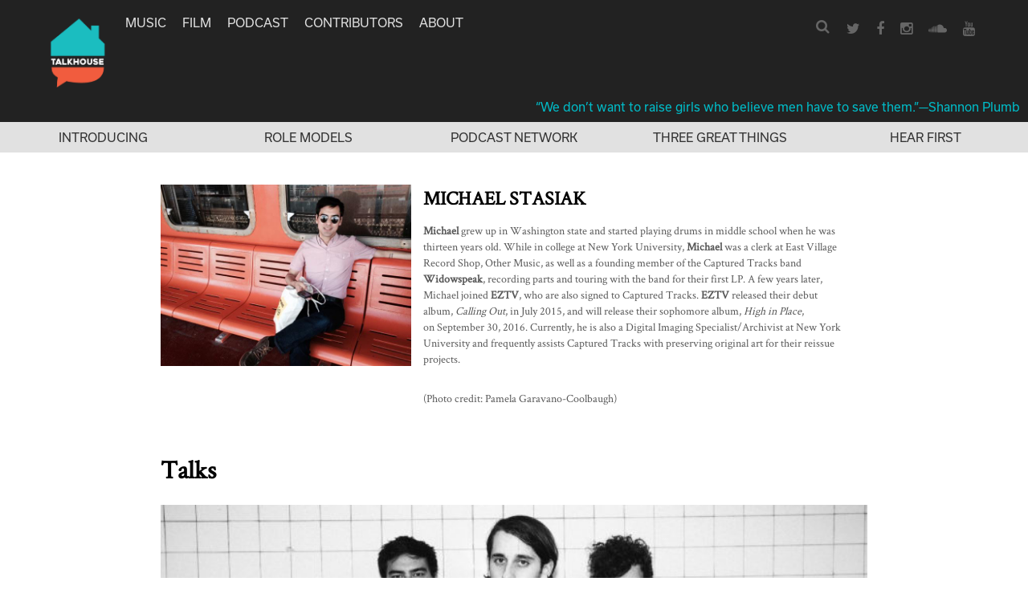

--- FILE ---
content_type: text/html; charset=UTF-8
request_url: https://www.talkhouse.com/artist/michael-stasiak/
body_size: 14497
content:
<!DOCTYPE html>
<html lang="en-US">
<head>
<meta charset="UTF-8">
<meta name="viewport" content="width=device-width, initial-scale=1">
<link rel="profile" href="https://gmpg.org/xfn/11">
<link rel="pingback" href="https://www.talkhouse.com/xmlrpc.php">

<link href="//maxcdn.bootstrapcdn.com/font-awesome/4.2.0/css/font-awesome.min.css" rel="stylesheet">

<script src="https://use.typekit.net/avs2sgo.js"></script>
<script>try{Typekit.load({ async: true });}catch(e){}</script>

<link rel="shortcut icon" href="https://www.talkhouse.com/favicon.ico" type="image/x-icon" />


<script type='text/javascript'>
  var googletag = googletag || {};
  googletag.cmd = googletag.cmd || [];
  (function() {
    var gads = document.createElement('script');
    gads.async = true;
    gads.type = 'text/javascript';
    var useSSL = 'https:' == document.location.protocol;
    gads.src = (useSSL ? 'https:' : 'http:') + '//www.googletagservices.com/tag/js/gpt.js';
    var node = document.getElementsByTagName('script')[0];
    node.parentNode.insertBefore(gads, node);
  })();
</script>

<script type='text/javascript'>
  googletag.cmd.push(function() {
    googletag.defineSlot('/1011202/TTH_HP_REC', [[300, 250], [300, 600]], 'div-gpt-ad-1464380281680-0').addService(googletag.pubads());
    googletag.defineSlot('/1011202/TTH_ROS_REC', [[300, 600], [300, 250]], 'div-gpt-ad-1464380357103-0').addService(googletag.pubads());
    googletag.enableServices();
  });
</script>


<meta name='robots' content='index, follow, max-image-preview:large, max-snippet:-1, max-video-preview:-1' />
	<style>img:is([sizes="auto" i], [sizes^="auto," i]) { contain-intrinsic-size: 3000px 1500px }</style>
	
<!-- Google Tag Manager for WordPress by gtm4wp.com -->
<script data-cfasync="false" data-pagespeed-no-defer>
	var gtm4wp_datalayer_name = "dataLayer";
	var dataLayer = dataLayer || [];
</script>
<!-- End Google Tag Manager for WordPress by gtm4wp.com -->
	<!-- This site is optimized with the Yoast SEO plugin v25.6 - https://yoast.com/wordpress/plugins/seo/ -->
	<title>Michael Stasiak</title>
	<link rel="canonical" href="https://www.talkhouse.com/artist/michael-stasiak/" />
	<meta property="og:locale" content="en_US" />
	<meta property="og:type" content="article" />
	<meta property="og:title" content="Michael Stasiak" />
	<meta property="og:url" content="https://www.talkhouse.com/artist/michael-stasiak/" />
	<meta property="og:site_name" content="Talkhouse" />
	<meta property="article:publisher" content="https://www.facebook.com/Talkhouse/" />
	<meta property="article:modified_time" content="2016-08-17T15:03:45+00:00" />
	<meta property="og:image" content="https://www.talkhouse.com/wp-content/uploads/2016/08/unnamed-1.jpg" />
	<meta property="og:image:width" content="640" />
	<meta property="og:image:height" content="464" />
	<meta property="og:image:type" content="image/jpeg" />
	<meta name="twitter:card" content="summary_large_image" />
	<meta name="twitter:site" content="@talkhouse" />
	<script type="application/ld+json" class="yoast-schema-graph">{"@context":"https://schema.org","@graph":[{"@type":"WebPage","@id":"https://www.talkhouse.com/artist/michael-stasiak/","url":"https://www.talkhouse.com/artist/michael-stasiak/","name":"Michael Stasiak","isPartOf":{"@id":"https://www.talkhouse.com/#website"},"primaryImageOfPage":{"@id":"https://www.talkhouse.com/artist/michael-stasiak/#primaryimage"},"image":{"@id":"https://www.talkhouse.com/artist/michael-stasiak/#primaryimage"},"thumbnailUrl":"https://www.talkhouse.com/wp-content/uploads/2016/08/unnamed-1.jpg","datePublished":"2016-08-16T19:07:03+00:00","dateModified":"2016-08-17T15:03:45+00:00","breadcrumb":{"@id":"https://www.talkhouse.com/artist/michael-stasiak/#breadcrumb"},"inLanguage":"en-US","potentialAction":[{"@type":"ReadAction","target":["https://www.talkhouse.com/artist/michael-stasiak/"]}]},{"@type":"ImageObject","inLanguage":"en-US","@id":"https://www.talkhouse.com/artist/michael-stasiak/#primaryimage","url":"https://www.talkhouse.com/wp-content/uploads/2016/08/unnamed-1.jpg","contentUrl":"https://www.talkhouse.com/wp-content/uploads/2016/08/unnamed-1.jpg","width":640,"height":464},{"@type":"BreadcrumbList","@id":"https://www.talkhouse.com/artist/michael-stasiak/#breadcrumb","itemListElement":[{"@type":"ListItem","position":1,"name":"Home","item":"https://www.talkhouse.com/"},{"@type":"ListItem","position":2,"name":"Artist","item":"https://www.talkhouse.com/artists/"},{"@type":"ListItem","position":3,"name":"Michael Stasiak"}]},{"@type":"WebSite","@id":"https://www.talkhouse.com/#website","url":"https://www.talkhouse.com/","name":"Talkhouse","description":"Artists on Art","publisher":{"@id":"https://www.talkhouse.com/#organization"},"potentialAction":[{"@type":"SearchAction","target":{"@type":"EntryPoint","urlTemplate":"https://www.talkhouse.com/?s={search_term_string}"},"query-input":{"@type":"PropertyValueSpecification","valueRequired":true,"valueName":"search_term_string"}}],"inLanguage":"en-US"},{"@type":"Organization","@id":"https://www.talkhouse.com/#organization","name":"Talkhouse","url":"https://www.talkhouse.com/","logo":{"@type":"ImageObject","inLanguage":"en-US","@id":"https://www.talkhouse.com/#/schema/logo/image/","url":"https://www.talkhouse.com/wp-content/uploads/2018/08/TH-Podcast-Art_1500.jpg","contentUrl":"https://www.talkhouse.com/wp-content/uploads/2018/08/TH-Podcast-Art_1500.jpg","width":1500,"height":1500,"caption":"Talkhouse"},"image":{"@id":"https://www.talkhouse.com/#/schema/logo/image/"},"sameAs":["https://www.facebook.com/Talkhouse/","https://x.com/talkhouse","https://www.instagram.com/talkhouse/","https://www.youtube.com/c/talkhouse"]}]}</script>
	<!-- / Yoast SEO plugin. -->


<link rel='dns-prefetch' href='//w.soundcloud.com' />
<link rel='dns-prefetch' href='//milq.com' />
<link rel='dns-prefetch' href='//stats.wp.com' />
<link rel='dns-prefetch' href='//v0.wordpress.com' />
<link rel="alternate" type="application/rss+xml" title="Talkhouse &raquo; Feed" href="https://www.talkhouse.com/feed/" />
<link rel="alternate" type="application/rss+xml" title="Talkhouse &raquo; Comments Feed" href="https://www.talkhouse.com/comments/feed/" />
<script type="text/javascript">
/* <![CDATA[ */
window._wpemojiSettings = {"baseUrl":"https:\/\/s.w.org\/images\/core\/emoji\/15.0.3\/72x72\/","ext":".png","svgUrl":"https:\/\/s.w.org\/images\/core\/emoji\/15.0.3\/svg\/","svgExt":".svg","source":{"concatemoji":"https:\/\/www.talkhouse.com\/wp-includes\/js\/wp-emoji-release.min.js?ver=7420b6705cb5aa0e68371b55e65817fb"}};
/*! This file is auto-generated */
!function(i,n){var o,s,e;function c(e){try{var t={supportTests:e,timestamp:(new Date).valueOf()};sessionStorage.setItem(o,JSON.stringify(t))}catch(e){}}function p(e,t,n){e.clearRect(0,0,e.canvas.width,e.canvas.height),e.fillText(t,0,0);var t=new Uint32Array(e.getImageData(0,0,e.canvas.width,e.canvas.height).data),r=(e.clearRect(0,0,e.canvas.width,e.canvas.height),e.fillText(n,0,0),new Uint32Array(e.getImageData(0,0,e.canvas.width,e.canvas.height).data));return t.every(function(e,t){return e===r[t]})}function u(e,t,n){switch(t){case"flag":return n(e,"\ud83c\udff3\ufe0f\u200d\u26a7\ufe0f","\ud83c\udff3\ufe0f\u200b\u26a7\ufe0f")?!1:!n(e,"\ud83c\uddfa\ud83c\uddf3","\ud83c\uddfa\u200b\ud83c\uddf3")&&!n(e,"\ud83c\udff4\udb40\udc67\udb40\udc62\udb40\udc65\udb40\udc6e\udb40\udc67\udb40\udc7f","\ud83c\udff4\u200b\udb40\udc67\u200b\udb40\udc62\u200b\udb40\udc65\u200b\udb40\udc6e\u200b\udb40\udc67\u200b\udb40\udc7f");case"emoji":return!n(e,"\ud83d\udc26\u200d\u2b1b","\ud83d\udc26\u200b\u2b1b")}return!1}function f(e,t,n){var r="undefined"!=typeof WorkerGlobalScope&&self instanceof WorkerGlobalScope?new OffscreenCanvas(300,150):i.createElement("canvas"),a=r.getContext("2d",{willReadFrequently:!0}),o=(a.textBaseline="top",a.font="600 32px Arial",{});return e.forEach(function(e){o[e]=t(a,e,n)}),o}function t(e){var t=i.createElement("script");t.src=e,t.defer=!0,i.head.appendChild(t)}"undefined"!=typeof Promise&&(o="wpEmojiSettingsSupports",s=["flag","emoji"],n.supports={everything:!0,everythingExceptFlag:!0},e=new Promise(function(e){i.addEventListener("DOMContentLoaded",e,{once:!0})}),new Promise(function(t){var n=function(){try{var e=JSON.parse(sessionStorage.getItem(o));if("object"==typeof e&&"number"==typeof e.timestamp&&(new Date).valueOf()<e.timestamp+604800&&"object"==typeof e.supportTests)return e.supportTests}catch(e){}return null}();if(!n){if("undefined"!=typeof Worker&&"undefined"!=typeof OffscreenCanvas&&"undefined"!=typeof URL&&URL.createObjectURL&&"undefined"!=typeof Blob)try{var e="postMessage("+f.toString()+"("+[JSON.stringify(s),u.toString(),p.toString()].join(",")+"));",r=new Blob([e],{type:"text/javascript"}),a=new Worker(URL.createObjectURL(r),{name:"wpTestEmojiSupports"});return void(a.onmessage=function(e){c(n=e.data),a.terminate(),t(n)})}catch(e){}c(n=f(s,u,p))}t(n)}).then(function(e){for(var t in e)n.supports[t]=e[t],n.supports.everything=n.supports.everything&&n.supports[t],"flag"!==t&&(n.supports.everythingExceptFlag=n.supports.everythingExceptFlag&&n.supports[t]);n.supports.everythingExceptFlag=n.supports.everythingExceptFlag&&!n.supports.flag,n.DOMReady=!1,n.readyCallback=function(){n.DOMReady=!0}}).then(function(){return e}).then(function(){var e;n.supports.everything||(n.readyCallback(),(e=n.source||{}).concatemoji?t(e.concatemoji):e.wpemoji&&e.twemoji&&(t(e.twemoji),t(e.wpemoji)))}))}((window,document),window._wpemojiSettings);
/* ]]> */
</script>
<style id='wp-emoji-styles-inline-css' type='text/css'>

	img.wp-smiley, img.emoji {
		display: inline !important;
		border: none !important;
		box-shadow: none !important;
		height: 1em !important;
		width: 1em !important;
		margin: 0 0.07em !important;
		vertical-align: -0.1em !important;
		background: none !important;
		padding: 0 !important;
	}
</style>
<link rel='stylesheet' id='wp-block-library-css' href='https://www.talkhouse.com/wp-includes/css/dist/block-library/style.min.css?ver=7420b6705cb5aa0e68371b55e65817fb' type='text/css' media='all' />
<link rel='stylesheet' id='mediaelement-css' href='https://www.talkhouse.com/wp-includes/js/mediaelement/mediaelementplayer-legacy.min.css?ver=4.2.17' type='text/css' media='all' />
<link rel='stylesheet' id='wp-mediaelement-css' href='https://www.talkhouse.com/wp-includes/js/mediaelement/wp-mediaelement.min.css?ver=7420b6705cb5aa0e68371b55e65817fb' type='text/css' media='all' />
<style id='jetpack-sharing-buttons-style-inline-css' type='text/css'>
.jetpack-sharing-buttons__services-list{display:flex;flex-direction:row;flex-wrap:wrap;gap:0;list-style-type:none;margin:5px;padding:0}.jetpack-sharing-buttons__services-list.has-small-icon-size{font-size:12px}.jetpack-sharing-buttons__services-list.has-normal-icon-size{font-size:16px}.jetpack-sharing-buttons__services-list.has-large-icon-size{font-size:24px}.jetpack-sharing-buttons__services-list.has-huge-icon-size{font-size:36px}@media print{.jetpack-sharing-buttons__services-list{display:none!important}}.editor-styles-wrapper .wp-block-jetpack-sharing-buttons{gap:0;padding-inline-start:0}ul.jetpack-sharing-buttons__services-list.has-background{padding:1.25em 2.375em}
</style>
<style id='classic-theme-styles-inline-css' type='text/css'>
/*! This file is auto-generated */
.wp-block-button__link{color:#fff;background-color:#32373c;border-radius:9999px;box-shadow:none;text-decoration:none;padding:calc(.667em + 2px) calc(1.333em + 2px);font-size:1.125em}.wp-block-file__button{background:#32373c;color:#fff;text-decoration:none}
</style>
<style id='global-styles-inline-css' type='text/css'>
:root{--wp--preset--aspect-ratio--square: 1;--wp--preset--aspect-ratio--4-3: 4/3;--wp--preset--aspect-ratio--3-4: 3/4;--wp--preset--aspect-ratio--3-2: 3/2;--wp--preset--aspect-ratio--2-3: 2/3;--wp--preset--aspect-ratio--16-9: 16/9;--wp--preset--aspect-ratio--9-16: 9/16;--wp--preset--color--black: #000000;--wp--preset--color--cyan-bluish-gray: #abb8c3;--wp--preset--color--white: #ffffff;--wp--preset--color--pale-pink: #f78da7;--wp--preset--color--vivid-red: #cf2e2e;--wp--preset--color--luminous-vivid-orange: #ff6900;--wp--preset--color--luminous-vivid-amber: #fcb900;--wp--preset--color--light-green-cyan: #7bdcb5;--wp--preset--color--vivid-green-cyan: #00d084;--wp--preset--color--pale-cyan-blue: #8ed1fc;--wp--preset--color--vivid-cyan-blue: #0693e3;--wp--preset--color--vivid-purple: #9b51e0;--wp--preset--gradient--vivid-cyan-blue-to-vivid-purple: linear-gradient(135deg,rgba(6,147,227,1) 0%,rgb(155,81,224) 100%);--wp--preset--gradient--light-green-cyan-to-vivid-green-cyan: linear-gradient(135deg,rgb(122,220,180) 0%,rgb(0,208,130) 100%);--wp--preset--gradient--luminous-vivid-amber-to-luminous-vivid-orange: linear-gradient(135deg,rgba(252,185,0,1) 0%,rgba(255,105,0,1) 100%);--wp--preset--gradient--luminous-vivid-orange-to-vivid-red: linear-gradient(135deg,rgba(255,105,0,1) 0%,rgb(207,46,46) 100%);--wp--preset--gradient--very-light-gray-to-cyan-bluish-gray: linear-gradient(135deg,rgb(238,238,238) 0%,rgb(169,184,195) 100%);--wp--preset--gradient--cool-to-warm-spectrum: linear-gradient(135deg,rgb(74,234,220) 0%,rgb(151,120,209) 20%,rgb(207,42,186) 40%,rgb(238,44,130) 60%,rgb(251,105,98) 80%,rgb(254,248,76) 100%);--wp--preset--gradient--blush-light-purple: linear-gradient(135deg,rgb(255,206,236) 0%,rgb(152,150,240) 100%);--wp--preset--gradient--blush-bordeaux: linear-gradient(135deg,rgb(254,205,165) 0%,rgb(254,45,45) 50%,rgb(107,0,62) 100%);--wp--preset--gradient--luminous-dusk: linear-gradient(135deg,rgb(255,203,112) 0%,rgb(199,81,192) 50%,rgb(65,88,208) 100%);--wp--preset--gradient--pale-ocean: linear-gradient(135deg,rgb(255,245,203) 0%,rgb(182,227,212) 50%,rgb(51,167,181) 100%);--wp--preset--gradient--electric-grass: linear-gradient(135deg,rgb(202,248,128) 0%,rgb(113,206,126) 100%);--wp--preset--gradient--midnight: linear-gradient(135deg,rgb(2,3,129) 0%,rgb(40,116,252) 100%);--wp--preset--font-size--small: 13px;--wp--preset--font-size--medium: 20px;--wp--preset--font-size--large: 36px;--wp--preset--font-size--x-large: 42px;--wp--preset--spacing--20: 0.44rem;--wp--preset--spacing--30: 0.67rem;--wp--preset--spacing--40: 1rem;--wp--preset--spacing--50: 1.5rem;--wp--preset--spacing--60: 2.25rem;--wp--preset--spacing--70: 3.38rem;--wp--preset--spacing--80: 5.06rem;--wp--preset--shadow--natural: 6px 6px 9px rgba(0, 0, 0, 0.2);--wp--preset--shadow--deep: 12px 12px 50px rgba(0, 0, 0, 0.4);--wp--preset--shadow--sharp: 6px 6px 0px rgba(0, 0, 0, 0.2);--wp--preset--shadow--outlined: 6px 6px 0px -3px rgba(255, 255, 255, 1), 6px 6px rgba(0, 0, 0, 1);--wp--preset--shadow--crisp: 6px 6px 0px rgba(0, 0, 0, 1);}:where(.is-layout-flex){gap: 0.5em;}:where(.is-layout-grid){gap: 0.5em;}body .is-layout-flex{display: flex;}.is-layout-flex{flex-wrap: wrap;align-items: center;}.is-layout-flex > :is(*, div){margin: 0;}body .is-layout-grid{display: grid;}.is-layout-grid > :is(*, div){margin: 0;}:where(.wp-block-columns.is-layout-flex){gap: 2em;}:where(.wp-block-columns.is-layout-grid){gap: 2em;}:where(.wp-block-post-template.is-layout-flex){gap: 1.25em;}:where(.wp-block-post-template.is-layout-grid){gap: 1.25em;}.has-black-color{color: var(--wp--preset--color--black) !important;}.has-cyan-bluish-gray-color{color: var(--wp--preset--color--cyan-bluish-gray) !important;}.has-white-color{color: var(--wp--preset--color--white) !important;}.has-pale-pink-color{color: var(--wp--preset--color--pale-pink) !important;}.has-vivid-red-color{color: var(--wp--preset--color--vivid-red) !important;}.has-luminous-vivid-orange-color{color: var(--wp--preset--color--luminous-vivid-orange) !important;}.has-luminous-vivid-amber-color{color: var(--wp--preset--color--luminous-vivid-amber) !important;}.has-light-green-cyan-color{color: var(--wp--preset--color--light-green-cyan) !important;}.has-vivid-green-cyan-color{color: var(--wp--preset--color--vivid-green-cyan) !important;}.has-pale-cyan-blue-color{color: var(--wp--preset--color--pale-cyan-blue) !important;}.has-vivid-cyan-blue-color{color: var(--wp--preset--color--vivid-cyan-blue) !important;}.has-vivid-purple-color{color: var(--wp--preset--color--vivid-purple) !important;}.has-black-background-color{background-color: var(--wp--preset--color--black) !important;}.has-cyan-bluish-gray-background-color{background-color: var(--wp--preset--color--cyan-bluish-gray) !important;}.has-white-background-color{background-color: var(--wp--preset--color--white) !important;}.has-pale-pink-background-color{background-color: var(--wp--preset--color--pale-pink) !important;}.has-vivid-red-background-color{background-color: var(--wp--preset--color--vivid-red) !important;}.has-luminous-vivid-orange-background-color{background-color: var(--wp--preset--color--luminous-vivid-orange) !important;}.has-luminous-vivid-amber-background-color{background-color: var(--wp--preset--color--luminous-vivid-amber) !important;}.has-light-green-cyan-background-color{background-color: var(--wp--preset--color--light-green-cyan) !important;}.has-vivid-green-cyan-background-color{background-color: var(--wp--preset--color--vivid-green-cyan) !important;}.has-pale-cyan-blue-background-color{background-color: var(--wp--preset--color--pale-cyan-blue) !important;}.has-vivid-cyan-blue-background-color{background-color: var(--wp--preset--color--vivid-cyan-blue) !important;}.has-vivid-purple-background-color{background-color: var(--wp--preset--color--vivid-purple) !important;}.has-black-border-color{border-color: var(--wp--preset--color--black) !important;}.has-cyan-bluish-gray-border-color{border-color: var(--wp--preset--color--cyan-bluish-gray) !important;}.has-white-border-color{border-color: var(--wp--preset--color--white) !important;}.has-pale-pink-border-color{border-color: var(--wp--preset--color--pale-pink) !important;}.has-vivid-red-border-color{border-color: var(--wp--preset--color--vivid-red) !important;}.has-luminous-vivid-orange-border-color{border-color: var(--wp--preset--color--luminous-vivid-orange) !important;}.has-luminous-vivid-amber-border-color{border-color: var(--wp--preset--color--luminous-vivid-amber) !important;}.has-light-green-cyan-border-color{border-color: var(--wp--preset--color--light-green-cyan) !important;}.has-vivid-green-cyan-border-color{border-color: var(--wp--preset--color--vivid-green-cyan) !important;}.has-pale-cyan-blue-border-color{border-color: var(--wp--preset--color--pale-cyan-blue) !important;}.has-vivid-cyan-blue-border-color{border-color: var(--wp--preset--color--vivid-cyan-blue) !important;}.has-vivid-purple-border-color{border-color: var(--wp--preset--color--vivid-purple) !important;}.has-vivid-cyan-blue-to-vivid-purple-gradient-background{background: var(--wp--preset--gradient--vivid-cyan-blue-to-vivid-purple) !important;}.has-light-green-cyan-to-vivid-green-cyan-gradient-background{background: var(--wp--preset--gradient--light-green-cyan-to-vivid-green-cyan) !important;}.has-luminous-vivid-amber-to-luminous-vivid-orange-gradient-background{background: var(--wp--preset--gradient--luminous-vivid-amber-to-luminous-vivid-orange) !important;}.has-luminous-vivid-orange-to-vivid-red-gradient-background{background: var(--wp--preset--gradient--luminous-vivid-orange-to-vivid-red) !important;}.has-very-light-gray-to-cyan-bluish-gray-gradient-background{background: var(--wp--preset--gradient--very-light-gray-to-cyan-bluish-gray) !important;}.has-cool-to-warm-spectrum-gradient-background{background: var(--wp--preset--gradient--cool-to-warm-spectrum) !important;}.has-blush-light-purple-gradient-background{background: var(--wp--preset--gradient--blush-light-purple) !important;}.has-blush-bordeaux-gradient-background{background: var(--wp--preset--gradient--blush-bordeaux) !important;}.has-luminous-dusk-gradient-background{background: var(--wp--preset--gradient--luminous-dusk) !important;}.has-pale-ocean-gradient-background{background: var(--wp--preset--gradient--pale-ocean) !important;}.has-electric-grass-gradient-background{background: var(--wp--preset--gradient--electric-grass) !important;}.has-midnight-gradient-background{background: var(--wp--preset--gradient--midnight) !important;}.has-small-font-size{font-size: var(--wp--preset--font-size--small) !important;}.has-medium-font-size{font-size: var(--wp--preset--font-size--medium) !important;}.has-large-font-size{font-size: var(--wp--preset--font-size--large) !important;}.has-x-large-font-size{font-size: var(--wp--preset--font-size--x-large) !important;}
:where(.wp-block-post-template.is-layout-flex){gap: 1.25em;}:where(.wp-block-post-template.is-layout-grid){gap: 1.25em;}
:where(.wp-block-columns.is-layout-flex){gap: 2em;}:where(.wp-block-columns.is-layout-grid){gap: 2em;}
:root :where(.wp-block-pullquote){font-size: 1.5em;line-height: 1.6;}
</style>
<link rel='stylesheet' id='talkhouse-2-style-iconfont-css' href='https://www.talkhouse.com/wp-content/themes/talkhouse/css/iconFont.css?ver=7420b6705cb5aa0e68371b55e65817fb' type='text/css' media='all' />
<link rel='stylesheet' id='talkhouse-2-style-normalize-css' href='https://www.talkhouse.com/wp-content/themes/talkhouse/css/normalize.css?ver=7420b6705cb5aa0e68371b55e65817fb' type='text/css' media='all' />
<link rel='stylesheet' id='talkhouse-2-style-base-css' href='https://www.talkhouse.com/wp-content/themes/talkhouse/css/base.css?ver=7420b6705cb5aa0e68371b55e65817fb' type='text/css' media='all' />
<link rel='stylesheet' id='talkhouse-2-style-main-css' href='https://www.talkhouse.com/wp-content/themes/talkhouse/css/main.css?ver=20250310-3' type='text/css' media='all' />
<link rel='stylesheet' id='talkhouse-2-style-responsive-css' href='https://www.talkhouse.com/wp-content/themes/talkhouse/css/responsive.css?ver=7420b6705cb5aa0e68371b55e65817fb' type='text/css' media='all' />
<link rel='stylesheet' id='talkhouse-2-style-css' href='https://www.talkhouse.com/wp-content/themes/talkhouse/style.css?ver=7420b6705cb5aa0e68371b55e65817fb' type='text/css' media='all' />
<link rel='stylesheet' id='talkhouse-2-style-print-css' href='https://www.talkhouse.com/wp-content/themes/talkhouse/css/print.css?ver=7420b6705cb5aa0e68371b55e65817fb' type='text/css' media='all' />
<link rel='stylesheet' id='rotate-soundcloud-player-widget-styles-css' href='https://www.talkhouse.com/wp-content/plugins/rotate-soundcloud-player/css/widget.css?ver=7420b6705cb5aa0e68371b55e65817fb' type='text/css' media='all' />
<!--n2css--><!--n2js--><script type="text/javascript" src="https://www.talkhouse.com/wp-content/plugins/wp-d3/js/d3.v35.min.js?ver=1.0.0" id="d3-js"></script>
<script type="text/javascript" src="https://www.talkhouse.com/wp-includes/js/jquery/jquery.min.js?ver=3.7.1" id="jquery-core-js"></script>
<script type="text/javascript" src="https://www.talkhouse.com/wp-includes/js/jquery/jquery-migrate.min.js?ver=3.4.1" id="jquery-migrate-js"></script>
<script type="text/javascript" src="https://www.talkhouse.com/wp-content/themes/talkhouse/js/jquery.sticky-kit.js?ver=7420b6705cb5aa0e68371b55e65817fb" id="talkhouse-2-jquery-sticky-kit-js"></script>
<script type="text/javascript" id="talkhouse-2-main-js-extra">
/* <![CDATA[ */
var baseWpUrl = "https:\/\/www.talkhouse.com";
var stylesheet_directory = "https:\/\/www.talkhouse.com\/wp-content\/themes\/talkhouse";
/* ]]> */
</script>
<script type="text/javascript" src="https://www.talkhouse.com/wp-content/themes/talkhouse/js/main.js?ver=7420b6705cb5aa0e68371b55e65817fb" id="talkhouse-2-main-js"></script>
<script type="text/javascript" src="https://www.talkhouse.com/wp-content/plugins/rotate-soundcloud-player/js/widget.js?ver=7420b6705cb5aa0e68371b55e65817fb" id="rotate-soundcloud-player-script-js"></script>
<link rel="https://api.w.org/" href="https://www.talkhouse.com/wp-json/" /><link rel="EditURI" type="application/rsd+xml" title="RSD" href="https://www.talkhouse.com/xmlrpc.php?rsd" />

<link rel="alternate" title="oEmbed (JSON)" type="application/json+oembed" href="https://www.talkhouse.com/wp-json/oembed/1.0/embed?url=https%3A%2F%2Fwww.talkhouse.com%2Fartist%2Fmichael-stasiak%2F" />
<link rel="alternate" title="oEmbed (XML)" type="text/xml+oembed" href="https://www.talkhouse.com/wp-json/oembed/1.0/embed?url=https%3A%2F%2Fwww.talkhouse.com%2Fartist%2Fmichael-stasiak%2F&#038;format=xml" />
<!-- Google tag (gtag.js) -->
<script async src="https://www.googletagmanager.com/gtag/js?id=G-VZJB7T3CQQ"></script>
<script>
  window.dataLayer = window.dataLayer || [];
  function gtag(){dataLayer.push(arguments);}
  gtag('js', new Date());

  gtag('config', 'G-VZJB7T3CQQ');
</script>
<!-- Global site tag (gtag.js) - Google Analytics -->
<script async src="https://www.googletagmanager.com/gtag/js?id=UA-39683767-1"></script>
<script>
  window.dataLayer = window.dataLayer || [];
  function gtag(){dataLayer.push(arguments);}
  gtag('js', new Date());

  gtag('config', 'UA-39683767-1');
</script>
<!-- Google Tag Manager -->
<script>(function(w,d,s,l,i){w[l]=w[l]||[];w[l].push({'gtm.start':
new Date().getTime(),event:'gtm.js'});var f=d.getElementsByTagName(s)[0],
j=d.createElement(s),dl=l!='dataLayer'?'&l='+l:'';j.async=true;j.src=
'https://www.googletagmanager.com/gtm.js?id='+i+dl;f.parentNode.insertBefore(j,f);
})(window,document,'script','dataLayer','GTM-MSXKFKT');</script>
<!-- End Google Tag Manager -->
<!-- Facebook Pixel Code -->
<script>
!function(f,b,e,v,n,t,s){if(f.fbq)return;n=f.fbq=function(){n.callMethod?
n.callMethod.apply(n,arguments):n.queue.push(arguments)};if(!f._fbq)f._fbq=n;
n.push=n;n.loaded=!0;n.version='2.0';n.queue=[];t=b.createElement(e);t.async=!0;
t.src=v;s=b.getElementsByTagName(e)[0];s.parentNode.insertBefore(t,s)}(window,
document,'script','https://connect.facebook.net/en_US/fbevents.js');
fbq('init', '870676646440610'); // Insert your pixel ID here.
fbq('track', 'PageView');
</script>
<noscript><img height="1" width="1" style="display:none"
src="https://www.facebook.com/tr?id=870676646440610&ev=PageView&noscript=1"
/></noscript>
<!-- DO NOT MODIFY -->
<!-- End Facebook Pixel Code -->
<meta name="google-site-verification" content="EoME7aQdMnjV53YEcQ9M1kwPlCWQEOF-SfJ_bo_B0F4" />
<meta name="google-site-verification" content="wwD3rzqkvnDg77MSUYMDUqydt_0E_XA33kIl6T6p6dE" />
<!-- Mailchimp code below -->
<script id="mcjs">!function(c,h,i,m,p){m=c.createElement(h),p=c.getElementsByTagName(h)[0],m.async=1,m.src=i,p.parentNode.insertBefore(m,p)}(document,"script","https://chimpstatic.com/mcjs-connected/js/users/f8b51b44abc75034432f5d672/11590717038b04ce8b0b933cb.js");</script>	<style>img#wpstats{display:none}</style>
		
<!-- Google Tag Manager for WordPress by gtm4wp.com -->
<!-- GTM Container placement set to footer -->
<script data-cfasync="false" data-pagespeed-no-defer>
	var dataLayer_content = [];
	dataLayer.push( dataLayer_content );
</script>
<script data-cfasync="false" data-pagespeed-no-defer>
(function(w,d,s,l,i){w[l]=w[l]||[];w[l].push({'gtm.start':
new Date().getTime(),event:'gtm.js'});var f=d.getElementsByTagName(s)[0],
j=d.createElement(s),dl=l!='dataLayer'?'&l='+l:'';j.async=true;j.src=
'//www.googletagmanager.com/gtm.js?id='+i+dl;f.parentNode.insertBefore(j,f);
})(window,document,'script','dataLayer','GTM-MSXKFKT');
</script>
<!-- End Google Tag Manager for WordPress by gtm4wp.com --><link rel="icon" href="https://www.talkhouse.com/wp-content/uploads/2018/08/cropped-TH-Podcast-Art_512-32x32.jpg" sizes="32x32" />
<link rel="icon" href="https://www.talkhouse.com/wp-content/uploads/2018/08/cropped-TH-Podcast-Art_512-192x192.jpg" sizes="192x192" />
<link rel="apple-touch-icon" href="https://www.talkhouse.com/wp-content/uploads/2018/08/cropped-TH-Podcast-Art_512-180x180.jpg" />
<meta name="msapplication-TileImage" content="https://www.talkhouse.com/wp-content/uploads/2018/08/cropped-TH-Podcast-Art_512-270x270.jpg" />
</head>

<body class="artist-template-default single single-artist postid-13087">
<div id="page" class="site">
	<a class="skip-link screen-reader-text" href="#content">Skip to content</a>

	<header id="masthead" class="site-header" role="banner">
		<div class="nav-wrapper">
			<a href="https://www.talkhouse.com/" style="float:left; margin-right: 18px;">
			
			<!--<svg version="1.1" xmlns="http://www.w3.org/2000/svg" xmlns:xlink="http://www.w3.org/1999/xlink" xmlns:a="http://ns.adobe.com/AdobeSVGViewerExtensions/3.0/" x="0px" y="0px" viewBox="0 0 583 395" enable-background="new 0 0 583 395" xml:space="preserve"> <defs> </defs> <polygon points="291.833,0.167 291.667,0 291.667,0 291.5,0 291.333,0.167 193.5,60.333 200.583,71.833 291.667,15.917 382.583,71.833 389.667,60.333 "/> <rect x="221.5" y="381.25" width="140.25" height="13.917"/> <path d="M0,187.167h57.75V197.5h-23v58.833H22.917V197.5H0V187.167z"/> <path d="M64.833,182.917h11.333v28c2.75-3.25,7.583-5.834,13.583-5.834c11.333,0,17.75,7.584,17.75,18.584v32.666H96.167v-30.75 c0-6.166-3.083-10.333-9.583-10.333c-4.833,0-9.25,3.083-10.5,8.083v33h-11.25V182.917z"/> <path d="M158.5,240.833c-1.583,9.834-9.083,16.667-21,16.667c-14.083,0-23.75-10.667-23.75-26c0-15,9.833-26.333,23.417-26.333 c14.083,0,21.833,10,21.833,24.75V234h-34.083c0.333,8.75,5.333,14.083,12.583,14.083c5.5,0,9.583-2.416,10.667-7.25H158.5 L158.5,240.833z M125.167,225.667h22.667c-0.167-6.167-3.583-11-10.5-11C131.167,214.667,126.5,218.5,125.167,225.667z"/> <path d="M162.333,187.167h57.75V197.5h-23v58.833H185.25V197.5h-23L162.333,187.167L162.333,187.167z"/> <path d="M247.083,256.333v-2.75c-1.583,1.584-6.833,3.75-12.417,3.75c-10.333,0-18.75-6.166-18.75-16.333 c0-9.583,8.417-16.167,19.583-16.167c4.5,0,9.583,1.584,11.667,3.084v-4.084c0-5-3.25-9.083-9.583-9.083 c-4.5,0-7.25,1.917-8.583,5.5h-10.833c1.417-8.583,9.417-15,19.583-15c12.583,0,20.083,6.917,20.083,18.417V256.5h-10.667v-0.167 H247.083z M247.083,238.917c-1.333-3.25-5.833-5-10.167-5c-5,0-10.333,2.083-10.333,7.083s5.333,7.25,10.333,7.25 c4.5,0,9.083-1.917,10.167-5V238.917z"/> <path d="M279,256.333h-11.333v-73.417H279V256.333z"/> <path d="M305.5,235l-4.667,4.667v16.666H289.5v-73.417h11.333v43.833l19.583-20.5h14.417L313.5,227.917l22.166,28.5h-13.583 L305.5,235z"/> <path d="M340.417,182.917h11.334v28c2.75-3.25,7.583-5.834,13.583-5.834c11.333,0,17.75,7.584,17.75,18.584v32.666H371.75v-30.75 c0-6.166-3.084-10.333-9.584-10.333c-4.833,0-9.25,3.083-10.5,8.083v33h-11.333v-73.417H340.417z"/> <path d="M413.166,257.5c-14.083,0-23.75-10.833-23.75-26.167c0-15.333,9.667-26.166,23.75-26.166 c14.084,0,23.75,10.833,23.75,26.166C437,246.667,427.416,257.5,413.166,257.5z M413.166,214.833c-8.082,0-12.416,6.917-12.416,16.5 c0,9.584,4.334,16.5,12.416,16.5c8.084,0,12.418-6.916,12.418-16.5C425.834,221.75,421.416,214.833,413.166,214.833z"/> <path d="M485.834,256.333H474.5v-4.666c-2.75,3.25-7.584,5.833-13.416,5.833c-11.334,0-17.668-7.583-17.668-18.583V206.25h11.334 V237c0,6.167,2.916,10.167,9.416,10.167c4.834,0,9.25-3.084,10.334-8.084v-33h11.334V256.333z"/> <path d="M504.416,242c1.334,4.167,5,6.333,9.834,6.333c5.166,0,8.584-2.083,8.584-6c0-2.75-1.584-4.166-5.834-5.166l-10.334-2.417 c-7.082-1.583-12.416-5.5-12.416-13.75c0-9.083,8.084-15.667,18.916-15.667c11.834,0,18.418,5.667,20.084,14.75h-11 c-1-3.25-3.916-5.5-9.25-5.5c-3.916,0-8.084,1.75-8.084,5.834c0,2.25,1.584,3.75,5.168,4.666l10.666,2.417 c8.584,2.083,12.916,6.917,12.916,14.25c0,9.833-8.25,16-19.582,16c-11.834,0-19.918-5.833-21.334-15.5h11.666V242z"/> <path d="M582.666,240.833c-1.75,9.834-9.082,16.667-21,16.667c-14.082,0-23.75-10.667-23.75-26c0-15,9.834-26.333,23.418-26.333 c14.082,0,21.832,10,21.832,24.75V234h-34.082c0.332,8.75,5.332,14.083,12.582,14.083c5.5,0,9.584-2.416,10.668-7.25H582.666 L582.666,240.833z M549.25,225.667h22.666c-0.166-6.167-3.582-11-10.5-11C555.166,214.667,550.666,218.5,549.25,225.667z"/></svg>
			-->
			<img src="https://www.talkhouse.com/wp-content/themes/talkhouse/images/th-logo-white.png" style="" />
			</a>

			<nav id="site-navigation" class="main-navigation" role="navigation">
				<button class="menu-toggle" aria-controls="primary-menu" aria-expanded="false">Primary Menu</button>
				<div class="menu-main-container"><ul id="primary-menu" class="menu"><li id="menu-item-10567" class="menu-item menu-item-type-custom menu-item-object-custom menu-item-has-children menu-item-10567"><a href="/music/">Music</a>
<ul class="sub-menu">
	<li id="menu-item-16642" class="menu-item menu-item-type-custom menu-item-object-custom menu-item-16642"><a href="/tag/music-commentary/">Reviews</a></li>
	<li id="menu-item-16643" class="menu-item menu-item-type-custom menu-item-object-custom menu-item-16643"><a href="/tag/music-essay/">Essays</a></li>
	<li id="menu-item-16644" class="menu-item menu-item-type-custom menu-item-object-custom menu-item-16644"><a href="/tag/playlist/">Playlists</a></li>
	<li id="menu-item-16645" class="menu-item menu-item-type-custom menu-item-object-custom menu-item-16645"><a href="/tag/music-column/">Columns</a></li>
	<li id="menu-item-16647" class="menu-item menu-item-type-custom menu-item-object-custom menu-item-16647"><a href="/tag/music-other">Everything Else</a></li>
</ul>
</li>
<li id="menu-item-10568" class="menu-item menu-item-type-custom menu-item-object-custom menu-item-has-children menu-item-10568"><a href="/film/">Film</a>
<ul class="sub-menu">
	<li id="menu-item-16648" class="menu-item menu-item-type-custom menu-item-object-custom menu-item-16648"><a href="/tag/film-commentary/">Reviews</a></li>
	<li id="menu-item-16649" class="menu-item menu-item-type-custom menu-item-object-custom menu-item-16649"><a href="/tag/film-essay">Essays</a></li>
	<li id="menu-item-16650" class="menu-item menu-item-type-custom menu-item-object-custom menu-item-16650"><a href="/tag/video-essay/">Video Essays</a></li>
	<li id="menu-item-16651" class="menu-item menu-item-type-custom menu-item-object-custom menu-item-16651"><a href="/tag/film-column/">Columns</a></li>
	<li id="menu-item-16653" class="menu-item menu-item-type-custom menu-item-object-custom menu-item-16653"><a href="/tag/film-other">Everything Else</a></li>
</ul>
</li>
<li id="menu-item-10569" class="menu-item menu-item-type-custom menu-item-object-custom menu-item-10569"><a href="/podcast">Podcast</a></li>
<li id="menu-item-10570" class="artists-nav-item menu-item menu-item-type-custom menu-item-object-custom menu-item-10570"><a href="/artists/">Contributors</a></li>
<li id="menu-item-10573" class="menu-item menu-item-type-post_type menu-item-object-page menu-item-10573"><a href="https://www.talkhouse.com/about/">About</a></li>
</ul></div>			</nav><!-- #site-navigation -->

			
			<ul class="socialsubmenu">
				<li><a href="https://www.twitter.com/talkhouse" target="_blank"><i class="fa fa-twitter"></i></a></li>
				<li><a href="https://www.facebook.com/talkhouse/" target="_blank"><i class="fa fa-facebook"></i></a></li>
				<li><a href="https://www.instagram.com/talkhouse" target="_blank"><i class="fa fa-instagram"></i></a></li>
				<li><a href="https://www.soundcloud.com/thetalkhouse" target="_blank"><i class="fa fa-soundcloud"></i></a></li>
				<li><a href="https://www.youtube.com/c/talkhouse" target="_blank"><i class="fa fa-youtube"></i></a></li>
			</ul>

			<!-- <form id="searchform" class="searchform" action="http://thetalkhouse.com/music" method="get" role="search">
				<div>

					<input id="s" type="text" name="s" value="" placeholder="Search">
					<input id="searchsubmit" type="submit" value="" style="">
				</div>
			</form> -->
			<div class="searchform">
				<!-- <i class="fa fa-search"></i> -->
				<form action="https://www.talkhouse.com/" method="get" class="search">
	<input type="text" name="s" id="search" class="searchbox" value="" autocorrect="off" />
	<a href="#" class="search-toggle"><i class="fa fa-search"></i></a>
</form>			</div>



			<div class="clear"></Div>
		</div><!-- .content-wrapper -->

		<div class="mobile-nav">
			<div class="navButton"><i class="fa fa-bars"></i></div>
			<!-- <a href="https://www.talkhouse.com"><img src="https://www.talkhouse.com/wp-content/themes/talkhouse/images/hex.png" /></a> -->
			<div class="mobileTitle"><a href="https://www.talkhouse.com"><img src="https://www.talkhouse.com/wp-content/themes/talkhouse/images/TH-slimlogo-white.png"/></a></div>
			<div class="searchButton"><i class="fa fa-search"></i></div>
			<div class="mobileSearchWrapper" style="display:none">
				<form action="https://www.talkhouse.com/" method="get" class="search">
					<input type="text" name="s" id="search" class="searchbox" value="" autocorrect="off" placeholder="Search" />
					<a href="#" class="search-toggle"><i class="fa fa-search"></i></a>
					<img src="https://www.talkhouse.com/wp-content/themes/talkhouse/images/icons/close.svg" class="mobileSearchClose" />
				</form>
			</div>
		</div>
		<div class="menu-mobile-wrapper">
			<div class="mobileCloseButton"><img src="https://www.talkhouse.com/wp-content/themes/talkhouse/images/icons/close.svg" /></div>
			<div class="mobileNavTitle">
				<a href="https://www.talkhouse.com/">
					<!-- <svg version="1.1" xmlns="http://www.w3.org/2000/svg" xmlns:xlink="http://www.w3.org/1999/xlink" xmlns:a="http://ns.adobe.com/AdobeSVGViewerExtensions/3.0/" x="0px" y="0px" viewBox="0 0 583 395" enable-background="new 0 0 583 395" xml:space="preserve"> <defs> </defs> <polygon points="291.833,0.167 291.667,0 291.667,0 291.5,0 291.333,0.167 193.5,60.333 200.583,71.833 291.667,15.917 382.583,71.833 389.667,60.333 "/> <rect x="221.5" y="381.25" width="140.25" height="13.917"/> <path d="M0,187.167h57.75V197.5h-23v58.833H22.917V197.5H0V187.167z"/> <path d="M64.833,182.917h11.333v28c2.75-3.25,7.583-5.834,13.583-5.834c11.333,0,17.75,7.584,17.75,18.584v32.666H96.167v-30.75 c0-6.166-3.083-10.333-9.583-10.333c-4.833,0-9.25,3.083-10.5,8.083v33h-11.25V182.917z"/> <path d="M158.5,240.833c-1.583,9.834-9.083,16.667-21,16.667c-14.083,0-23.75-10.667-23.75-26c0-15,9.833-26.333,23.417-26.333 c14.083,0,21.833,10,21.833,24.75V234h-34.083c0.333,8.75,5.333,14.083,12.583,14.083c5.5,0,9.583-2.416,10.667-7.25H158.5 L158.5,240.833z M125.167,225.667h22.667c-0.167-6.167-3.583-11-10.5-11C131.167,214.667,126.5,218.5,125.167,225.667z"/> <path d="M162.333,187.167h57.75V197.5h-23v58.833H185.25V197.5h-23L162.333,187.167L162.333,187.167z"/> <path d="M247.083,256.333v-2.75c-1.583,1.584-6.833,3.75-12.417,3.75c-10.333,0-18.75-6.166-18.75-16.333 c0-9.583,8.417-16.167,19.583-16.167c4.5,0,9.583,1.584,11.667,3.084v-4.084c0-5-3.25-9.083-9.583-9.083 c-4.5,0-7.25,1.917-8.583,5.5h-10.833c1.417-8.583,9.417-15,19.583-15c12.583,0,20.083,6.917,20.083,18.417V256.5h-10.667v-0.167 H247.083z M247.083,238.917c-1.333-3.25-5.833-5-10.167-5c-5,0-10.333,2.083-10.333,7.083s5.333,7.25,10.333,7.25 c4.5,0,9.083-1.917,10.167-5V238.917z"/> <path d="M279,256.333h-11.333v-73.417H279V256.333z"/> <path d="M305.5,235l-4.667,4.667v16.666H289.5v-73.417h11.333v43.833l19.583-20.5h14.417L313.5,227.917l22.166,28.5h-13.583 L305.5,235z"/> <path d="M340.417,182.917h11.334v28c2.75-3.25,7.583-5.834,13.583-5.834c11.333,0,17.75,7.584,17.75,18.584v32.666H371.75v-30.75 c0-6.166-3.084-10.333-9.584-10.333c-4.833,0-9.25,3.083-10.5,8.083v33h-11.333v-73.417H340.417z"/> <path d="M413.166,257.5c-14.083,0-23.75-10.833-23.75-26.167c0-15.333,9.667-26.166,23.75-26.166 c14.084,0,23.75,10.833,23.75,26.166C437,246.667,427.416,257.5,413.166,257.5z M413.166,214.833c-8.082,0-12.416,6.917-12.416,16.5 c0,9.584,4.334,16.5,12.416,16.5c8.084,0,12.418-6.916,12.418-16.5C425.834,221.75,421.416,214.833,413.166,214.833z"/> <path d="M485.834,256.333H474.5v-4.666c-2.75,3.25-7.584,5.833-13.416,5.833c-11.334,0-17.668-7.583-17.668-18.583V206.25h11.334 V237c0,6.167,2.916,10.167,9.416,10.167c4.834,0,9.25-3.084,10.334-8.084v-33h11.334V256.333z"/> <path d="M504.416,242c1.334,4.167,5,6.333,9.834,6.333c5.166,0,8.584-2.083,8.584-6c0-2.75-1.584-4.166-5.834-5.166l-10.334-2.417 c-7.082-1.583-12.416-5.5-12.416-13.75c0-9.083,8.084-15.667,18.916-15.667c11.834,0,18.418,5.667,20.084,14.75h-11 c-1-3.25-3.916-5.5-9.25-5.5c-3.916,0-8.084,1.75-8.084,5.834c0,2.25,1.584,3.75,5.168,4.666l10.666,2.417 c8.584,2.083,12.916,6.917,12.916,14.25c0,9.833-8.25,16-19.582,16c-11.834,0-19.918-5.833-21.334-15.5h11.666V242z"/> <path d="M582.666,240.833c-1.75,9.834-9.082,16.667-21,16.667c-14.082,0-23.75-10.667-23.75-26c0-15,9.834-26.333,23.418-26.333 c14.082,0,21.832,10,21.832,24.75V234h-34.082c0.332,8.75,5.332,14.083,12.582,14.083c5.5,0,9.584-2.416,10.668-7.25H582.666 L582.666,240.833z M549.25,225.667h22.666c-0.166-6.167-3.582-11-10.5-11C555.166,214.667,550.666,218.5,549.25,225.667z"/></svg> --> 
					<img src="https://www.talkhouse.com/wp-content/themes/talkhouse/images/th-logo-white.png" style="width: 113px; margin-top: 20px;" />
				</a>
				<div class="clear"></div>
			</div>
			<div class="menu-mobile-container"><ul id="mobile-menu" class="menu"><li id="menu-item-10576" class="menu-item menu-item-type-custom menu-item-object-custom menu-item-10576"><a href="/music/">Music</a></li>
<li id="menu-item-10577" class="menu-item menu-item-type-custom menu-item-object-custom menu-item-10577"><a href="/film/">Film</a></li>
<li id="menu-item-34792" class="menu-item menu-item-type-custom menu-item-object-custom menu-item-34792"><a href="http://creative.talkhouse.com/">Network</a></li>
<li id="menu-item-10578" class="menu-item menu-item-type-custom menu-item-object-custom menu-item-10578"><a href="/podcast/">Podcast</a></li>
<li id="menu-item-10574" class="menu-item menu-item-type-custom menu-item-object-custom menu-item-10574"><a href="/artists/">Artists</a></li>
<li id="menu-item-10575" class="menu-item menu-item-type-post_type menu-item-object-page menu-item-10575"><a href="https://www.talkhouse.com/about/">About</a></li>
</ul></div>			<div class="mobileSocialIcons">
				<a href="https://www.twitter.com/talkhouse" target="_blank"><i class="fa fa-twitter"></i></a> 
				<a href="https://www.facebook.com/talkhouse/" target="_blank"><i class="fa fa-facebook"></i></a> 
				<a href="https://www.instagram.com/talkhouse" target="_blank"><i class="fa fa-instagram"></i></a> 
				<a href="https://www.soundcloud.com/thetalkhouse" target="_blank"><i class="fa fa-soundcloud"></i></a> 
				<a href="https://www.youtube.com/c/talkhouse" target="_blank"><i class="fa fa-youtube"></i></a>
			</div>
		</div>
		<div class="headerQuote">
			
		</div>
		<script>
				quotesArray = [];
			quotesArray.push("https://www.talkhouse.com/adam-schatz-landlady-talks-his-new-years-resolution-and-respecting-the-humanity-of-artists/|\"The moment we accept entertainers into our lives, they cease to be human beings to us.\"—Adam Schatz");
quotesArray.push("https://www.talkhouse.com/counting-crows-taught-not-give-fuck-critics|\"Why do we care what the music journalists and music snobs say?\"—Eric Slick");
quotesArray.push("https://www.talkhouse.com/the-politics-of-female-orgasms-in-hollywood/|\"We emulate films and films emulate us and that becomes the norm.”—Natalia Leite");
quotesArray.push("https://www.talkhouse.com/aisha-tylers-guide-to-recovering-from-disaster/|“As a filmmaker, you spend as much time managing crises as you do manifesting dreams.”—Aisha Tyler");
quotesArray.push("https://www.talkhouse.com/terra-naomis-machine-age/|“When hatred becomes the status quo, love becomes resistance.”—Terra Naomi");
quotesArray.push("https://www.talkhouse.com/belle-and-sebastians-human-problems/|\"Music has been used medicinally as long as anger and fear have been used politically.\"—Lucy Dacus");
quotesArray.push("https://www.talkhouse.com/on-compulsive-home-movie-making-during-loss-birth-and-hamlet/|\"Perhaps I film to digest my own reality.\"—Elvira Lind");
quotesArray.push("https://www.talkhouse.com/dear-hollywood/|“We don’t want to raise girls who believe men have to save them.”—Shannon Plumb");
quotesArray.push("https://www.talkhouse.com/need-art-now-ever/|“We, as musicians and songwriters, know a shared language. It must be spoken now, clearly and bravely.”—Tom Maxwell");
quotesArray.push("https://www.talkhouse.com/mitski-talks-weezer/|“Your music always exposes you in the end, if you let it.”—Mitski");
quotesArray.push("https://www.talkhouse.com/staying-healthy-is-a-full-time-job/|“We should not have to live in a world where self care is a privilege.”—Shamir Bailey");
quotesArray.push("https://www.talkhouse.com/art-listening-thinking/|“Artists prefer the playground of what isn’t yet seen.”—Louise Goffin");
quotesArray.push("https://www.talkhouse.com/the-benefits-of-feminist-filmmaking/|“The female gaze pays off, and not just in dollars and cents!”—Jessica M. Thompson");
quotesArray.push("https://www.talkhouse.com/john-vanderslices-guide-to-being-a-productive-artist/|“This is the moment to suspend judgement, just press onward and write.”—John Vanderslice");
quotesArray.push("https://www.talkhouse.com/telling-stories-that-liberate/|“I, for one, need hope — and this is why I am dedicated to telling stories that liberate.”—Spencer T. Folmar");
quotesArray.push("https://www.talkhouse.com/creativity-2-0/|“Creativity is not something you can think your way through.”—Jae Shim");
quotesArray.push("https://www.talkhouse.com/on-music-grief-and-the-religion-of-nature/|“Music is a way to express the soul when other ways fail.”—Wila Frank");
quotesArray.push("https://www.talkhouse.com/learn-a-life-lesson-or-two-from-john-waters-and-raymond-antrobus/|“I have failed careers. But I do not have \'hobbies.\' That’s for amateurs.”—John Waters");
quotesArray.push("https://www.talkhouse.com/black-belt-eagle-scout-and-mali-obomsawin-have-day-jobs/|\"Every day I wake up and I’m like, how do I handle burnout today?\"—Mali Obomsawin");
			jQuery(document).ready(function() {
				var quoteString = quotesArray[Math.floor(Math.random()*quotesArray.length)];
				var url = quoteString.split('|')[0];
				var title = quoteString.split('|')[1];
				jQuery('.headerQuote').append('<a href="' + url + '">' + title + '</a>');
			});
		</script>

		<div class="headerLinks">
		</div>

		<script>
				linksArray = [];
			linksArray.push("https://www.talkhouse.com/tag/introducing/|INTRODUCING");
linksArray.push("https://www.talkhouse.com/tag/role-models/|ROLE MODELS");
linksArray.push("https://www.talkhouse.com/talkhouse-podcast-network/|PODCAST NETWORK");
linksArray.push("https://www.talkhouse.com/tag/three-great-things/|THREE GREAT THINGS");
linksArray.push("https://www.talkhouse.com/tag/hear-first/|HEAR FIRST");
			jQuery(document).ready(function() {
				linksArray.forEach((linkString) => {
					var url = linkString.split('|')[0];
					var title = linkString.split('|')[1];
					jQuery('.headerLinks').append('<div class="item"><a href="' + url + '">' + title + '</a></div>');
				});
				// jQuery('.headerLinks').append('<div class="clear"></div>');
			});
		</script>

	</header><!-- #masthead -->

	<div id="content" class="site-content">

<!-- <div id="content-wrapper" class="artistDetailPage">
	<div class="content"> -->
  <div id="primary" class="content-area content-wrapper artistDetailPage">
		<main id="main" class="site-main" role="main">
			<section class="topSection">
								<!-- start main -->
				<div class="main">

					<!-- <a href="https://www.talkhouse.com/artists">Back to Artists</a> -->

					<div class="clear"></div>

					<!-- start artist-box -->
					<div id="artist-box">
						<!-- start artist-img -->
						<div id="artist-img">
							<img width="640" height="464" src="https://www.talkhouse.com/wp-content/uploads/2016/08/unnamed-1.jpg" class="attachment-312square size-312square wp-post-image" alt="" decoding="async" fetchpriority="high" srcset="https://www.talkhouse.com/wp-content/uploads/2016/08/unnamed-1.jpg 640w, https://www.talkhouse.com/wp-content/uploads/2016/08/unnamed-1-300x218.jpg 300w, https://www.talkhouse.com/wp-content/uploads/2016/08/unnamed-1-607x440.jpg 607w, https://www.talkhouse.com/wp-content/uploads/2016/08/unnamed-1-483x350.jpg 483w" sizes="(max-width: 640px) 100vw, 640px" />						</div>
						<!-- end artist-img -->

						<!-- start artist-content -->
						<div id="artist-content">
							<h2>Michael Stasiak</h2>
							<p><strong>Michael</strong> grew up in Washington state and started playing drums in middle school when he was thirteen years old. While in college at New York University, <strong>Michael</strong> was a clerk at East Village Record Shop, Other Music, as well as a founding member of the Captured Tracks band <strong>Widowspeak</strong>, recording parts and touring with the band for their first LP. A few years later, Michael joined <strong>EZTV</strong>, who are also signed to Captured Tracks. <strong>EZTV</strong> released their debut album, <i>Calling Out</i>, in July 2015, and will release their sophomore album, <i>High in Place</i>, on <span class="aBn" tabindex="0" data-term="goog_630151604"><span class="aQJ">September 30, 2016</span></span>. Currently, he is also a Digital Imaging Specialist/Archivist at New York University and frequently assists Captured Tracks with preserving original art for their reissue projects.</p><p>(Photo credit: Pamela Garavano-Coolbaugh)</p>
						</div>
						

					</div>
					<!-- end artist-box -->
				</div>
				<!-- end main -->

				
			</section>

			<section class="artistBio">
							</section>

	
			<section class="talksArea">
													<h1>Talks</h1>
					<div class="clear"></div>
					<!-- start full-box -->
					<div class="full-box">
												
<article id="post-13090" class="homeBox post-13090 talks type-talks status-publish has-post-thumbnail hentry category-music tag-chris-cohen tag-eztv tag-high-in-place tag-music-essay tag-pop-rock tag-widowspeak">
	<header class="entry-header">
		<!-- TITLE ON MOBILE GOES ABOVE IMAGE: -->
		<h1 class="entry-title-mobile mobileOnly">The Trials and Tribulations of Writing Your Band Bio</h1>
		<!-- IMAGE: -->
						<a href="https://www.talkhouse.com/trials-tribulation-writing-band-bio/"><img width="700" height="350" src="https://www.talkhouse.com/wp-content/uploads/2016/08/EZTV-700x350.jpg" class="attachment-talkhouse-talk-700 size-talkhouse-talk-700 wp-post-image" alt="" decoding="async" srcset="https://www.talkhouse.com/wp-content/uploads/2016/08/EZTV-700x350.jpg 700w, https://www.talkhouse.com/wp-content/uploads/2016/08/EZTV-300x150.jpg 300w, https://www.talkhouse.com/wp-content/uploads/2016/08/EZTV-768x384.jpg 768w, https://www.talkhouse.com/wp-content/uploads/2016/08/EZTV-1024x511.jpg 1024w, https://www.talkhouse.com/wp-content/uploads/2016/08/EZTV-880x440.jpg 880w, https://www.talkhouse.com/wp-content/uploads/2016/08/EZTV.jpg 1760w" sizes="(max-width: 700px) 100vw, 700px" /> <!-- <img src="https://placeholdit.imgix.net/~text?txtsize=33&txt=700%20x%20350&w=700&h=350" /> --></a>	
				<div class="byLine">
			<div class="music category-label"><a href="https://www.talkhouse.com/music" title="Music">Music</a></div> 				<span class="textWrapper"><span class="byText">By <a href="https://www.talkhouse.com/artist/michael-stasiak/">Michael Stasiak</a></span> | <span class="date">August 30, 2016</span></span>
			<div class="socialLine">
				<a target="_blank" href="https://www.facebook.com/sharer/sharer.php?u=https%3A%2F%2Fwww.talkhouse.com%2Ftrials-tribulation-writing-band-bio%2F&t=The Trials and Tribulations of Writing Your Band Bio"><i class="fa fa-facebook"></i></a> 
				<a href="https://twitter.com/share?url=https%3A%2F%2Fwww.talkhouse.com%2Ftrials-tribulation-writing-band-bio%2F&via=talkhouse&text=The Trials and Tribulations of Writing Your Band Bio" onclick="javascript:window.open(this.href, '', 'menubar=no,toolbar=no,resizable=yes,scrollbars=yes,height=300,width=600');return false;"   target="_blank" title="Share on Twitter"><i class="fa fa-twitter"></i></a>
				<a href="https://www.talkhouse.com/trials-tribulation-writing-band-bio/#comments" class="commentsIcon"><i class="icon-comment"></i></a>
			</div>
			<div class="clear"></div>
		</div>
		<div class="mobileOnly mobileByLine"><span class="byText">By <a href="https://www.talkhouse.com/artist/michael-stasiak/">Michael Stasiak</a></span> | <span class="date">August 30, 2016</span></div>
		<h1 class="entry-title nonMobileOnly">The Trials and Tribulations of Writing Your Band Bio</h1>	</header><!-- .entry-header -->

	<div class="entry-content">
		Michael Stasiak (EZTV) was inspired by the death of Other Music and Glasslands to string together the story of his band.	</div><!-- .entry-content -->
</article><!-- #post-## -->
					</div>
					<!-- end full-box -->
							</section>

				<div class="clear"></div>
		<div class="nextprevarrows"><a href="https://www.talkhouse.com/artist/dana-falconberry/" rel="next"><img src="https://www.talkhouse.com/wp-content/themes/talkhouse/images/prev-arrow.png" /></a><a href="https://www.talkhouse.com/artist/timo-ellis/" rel="prev"><img src="https://www.talkhouse.com/wp-content/themes/talkhouse/images/next-arrow.png" /></a></div>

	</div>
</div>


	</div><!-- #content -->

	<footer id="colophon" class="site-footer" role="contentinfo">
		<div class="topLinkWrapper">
			<a href="#"><i class="fa fa-arrow-circle-up"></i></a>
		</div>
		<div class="nav-wrapper">
			<a href="https://www.talkhouse.com/" rel="home" class="homeLink"><img src="https://www.talkhouse.com/wp-content/themes/talkhouse/images/th-logo-gray.png" style="width: 103px;" /></a>
			<div class="bottomText">
				&copy; 2026 Talkhouse, Inc. All Rights Reserved.
			</div>
		</div><!-- .content-wrapper -->
	</footer><!-- #colophon -->
</div><!-- #page -->




<!-- Go to www.addthis.com/dashboard to customize your tools -->
<script type="text/javascript" src="//s7.addthis.com/js/300/addthis_widget.js#pubid=ra-57104fa0d002b54b"></script>


<!-- GTM Container placement set to footer -->
<!-- Google Tag Manager (noscript) -->
				<noscript><iframe src="https://www.googletagmanager.com/ns.html?id=GTM-MSXKFKT" height="0" width="0" style="display:none;visibility:hidden" aria-hidden="true"></iframe></noscript>
<!-- End Google Tag Manager (noscript) --><script type="text/javascript" src="https://w.soundcloud.com/player/api.js?ver=1.0" id="gtm4wp-soundcloud-api-js"></script>
<script type="text/javascript" src="https://www.talkhouse.com/wp-content/plugins/duracelltomi-google-tag-manager/dist/js/gtm4wp-soundcloud.js?ver=1.21.1" id="gtm4wp-soundcloud-js"></script>
<script type="text/javascript" src="https://www.talkhouse.com/wp-content/themes/talkhouse/js/navigation.js?ver=20120206" id="talkhouse-2-navigation-js"></script>
<script type="text/javascript" src="https://www.talkhouse.com/wp-content/themes/talkhouse/js/skip-link-focus-fix.js?ver=20130115" id="talkhouse-2-skip-link-focus-fix-js"></script>
<script type="text/javascript" src="//milq.com/r/js/embed.js?ver=7420b6705cb5aa0e68371b55e65817fb" id="milq_embed-js"></script>
<script type="text/javascript" id="jetpack-stats-js-before">
/* <![CDATA[ */
_stq = window._stq || [];
_stq.push([ "view", JSON.parse("{\"v\":\"ext\",\"blog\":\"123117934\",\"post\":\"13087\",\"tz\":\"-5\",\"srv\":\"www.talkhouse.com\",\"j\":\"1:14.9.1\"}") ]);
_stq.push([ "clickTrackerInit", "123117934", "13087" ]);
/* ]]> */
</script>
<script type="text/javascript" src="https://stats.wp.com/e-202601.js" id="jetpack-stats-js" defer="defer" data-wp-strategy="defer"></script>

<script defer src="https://static.cloudflareinsights.com/beacon.min.js/vcd15cbe7772f49c399c6a5babf22c1241717689176015" integrity="sha512-ZpsOmlRQV6y907TI0dKBHq9Md29nnaEIPlkf84rnaERnq6zvWvPUqr2ft8M1aS28oN72PdrCzSjY4U6VaAw1EQ==" data-cf-beacon='{"version":"2024.11.0","token":"17b859fb97e64e34828a1966ff5ea9f5","r":1,"server_timing":{"name":{"cfCacheStatus":true,"cfEdge":true,"cfExtPri":true,"cfL4":true,"cfOrigin":true,"cfSpeedBrain":true},"location_startswith":null}}' crossorigin="anonymous"></script>
</body>
</html>

<!--
Performance optimized by W3 Total Cache. Learn more: https://www.boldgrid.com/w3-total-cache/

Object Caching 3076/3139 objects using Memcached
Page Caching using Disk: Enhanced (SSL caching disabled) 

Served from: www.talkhouse.com @ 2026-01-03 00:19:17 by W3 Total Cache
-->

--- FILE ---
content_type: text/css
request_url: https://www.talkhouse.com/wp-content/themes/talkhouse/css/iconFont.css?ver=7420b6705cb5aa0e68371b55e65817fb
body_size: -33
content:
@font-face {
  font-family: 'icomoon';
  src: url("../font/icomoon.eot?jbtok3");
  src: url("../font/icomoon.eot?jbtok3#iefix") format('embedded-opentype'), url("../font/icomoon.ttf?jbtok3") format('truetype'), url("../font/icomoon.woff?jbtok3") format('woff'), url("../font/icomoon.svg?jbtok3#icomoon") format('svg');
  font-weight: normal;
  font-style: normal;
}
[class^="icon-"],
[class*=" icon-"] {
/* use !important to prevent issues with browser extensions that change fonts */
  font-family: 'icomoon' !important;
  speak: none;
  font-style: normal;
  font-weight: normal;
  font-variant: normal;
  text-transform: none;
  line-height: 1;
/* Better Font Rendering =========== */
  -webkit-font-smoothing: antialiased;
  -moz-osx-font-smoothing: grayscale;
}
.icon-arrow_right:before {
  content: "\e900";
}
.icon-close:before {
  content: "\e901";
}
.icon-comment:before {
  content: "\e902";
}
.icon-quote_close:before {
  content: "\e903";
}
.icon-quote_open:before {
  content: "\e904";
}
.icon-arrow_left:before {
  content: "\e905";
}


--- FILE ---
content_type: text/css
request_url: https://www.talkhouse.com/wp-content/themes/talkhouse/css/print.css?ver=7420b6705cb5aa0e68371b55e65817fb
body_size: -181
content:

@media print {
  .site-header {
    position: inherit;
  }
  .site-content {
    margin-top: 0px;
  }
  .nav-wrapper #site-navigation,
  .nav-wrapper .socialsubmenu,
  .nav-wrapper .searchform,
  .site-header .headerLinks,
  .headerQuote,
  .single-talks .related-talks,
  .single-talks .comments {
    display: none;
  }
  .single-talks .articleMeta {
    display: none !important;
  }
  .single-talks article .entry-content .text-content {
    width: 100%;
    max-width: 100%;
    clear: both;
  }
  .single-talks article .entry-content .article-page-content-float {
    display: block;
    float: inherit;
    width: 100%;
  }
  
}